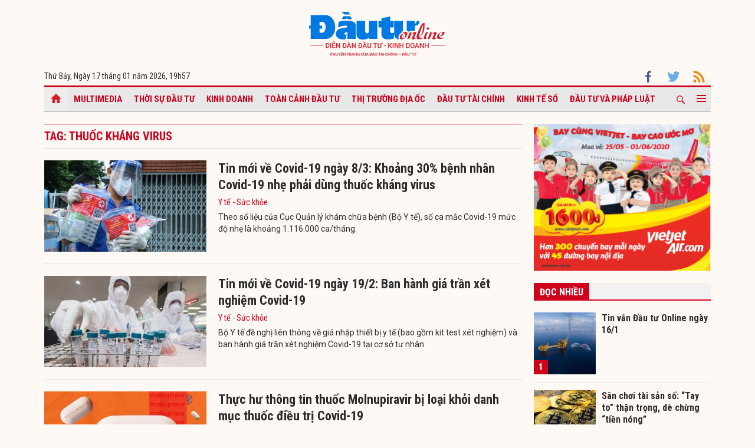

--- FILE ---
content_type: text/html; charset=UTF-8
request_url: https://baodautu.vn/tag/thuoc-khang-virus/
body_size: 7960
content:




<!doctype html>
<html lang="vi" xmlns="http://www.w3.org/1999/xhtml">
<head>
<meta charset="UTF-8">
<link rel="shortcut icon" href="https://baodautu.vn/favicon.ico" />
<meta http-equiv="content-language" content="vi" />
   
    <meta name="Googlebot" content="index,follow" />
    <meta name="robots" content="index,follow,noodp" />
    
<meta http-equiv="REFRESH" content="1800"/>
<meta name="AUTHOR" content="baodautu.vn" />
<meta name="COPYRIGHT" content="baodautu.vn" />  
<meta name="google-site-verification" content="WmCv55-YCJVDp9YeEgKr4LcUd3WfPsvFmAvDi6Ua7bI" />  
<meta name="viewport" content="width=device-width, initial-scale=1.0, user-scalable=yes" />


<!-- search console Hoà Nguyễn -->
<meta name="google-site-verification" content="QQRePvFjMW6Uyt3mRNTNvNOI5DB6Fd0ZGI_u-9Aqjcg" />





<link rel="canonical" href="http://baodautu.vn/tag/thuoc-khang-virus/" />
<title>thuốc kháng virus : Tin tức, hình ảnh về thuốc kháng virus – baodautu.vn</title>
<meta name="description" content="baodautu.vn cập nhật nguyên nhân, tin tức thuốc kháng virus mới nhất hàng ngày. Mời bạn đọc theo dõi bài viết về chủ đề thuốc kháng virus." />
<meta name="keywords" content="tin tức thuốc kháng virus, hình ảnh thuốc kháng virus" />
<meta property="og:type" content="article" />
<meta property="og:url" content="https://baodautu.vn/" />
<meta property="og:site_name" content="baodautu" />
<meta property="og:title" content="thuốc kháng virus : Tin tức, hình ảnh về thuốc kháng virus – baodautu.vn" />
<meta property="og:description" content="baodautu.vn cập nhật nguyên nhân, tin tức thuốc kháng virus mới nhất hàng ngày. Mời bạn đọc theo dõi bài viết về chủ đề thuốc kháng virus." />
<meta property="og:image" content="https://baodautu.vn/templates/themes/images/logobaodautu.png"/>
<meta name="google-site-verification" content="wz4pPpKi6a7gWb6Gbly3tv_4gatKIBXg137-v5tYLo8" />
<link rel="stylesheet" type="text/css" href="https://baodautu.vn/templates/themes/css/main.css?30" media="all">
<link rel="stylesheet" type="text/css" href="https://baodautu.vn/templates/themes/css/slick.css?v7" media="all">
  <link rel="stylesheet" type="text/css" href="https://baodautu.vn/templates/themes/css/add.css?v19" media="all">
<link href="https://fonts.googleapis.com/css2?family=Roboto+Condensed:ital,wght@0,300;0,400;0,700;1,300&family=Roboto:ital,wght@0,300;0,400;0,500;0,700;0,900;1,400&display=swap" rel="stylesheet">
<script src="https://baodautu.vn/templates/themes/js/jquery-3.4.1.min.js" type="text/javascript"></script>
<script src="https://baodautu.vn/templates/themes/js/slick.min.js" type="text/javascript"></script>
<script src="https://baodautu.vn/templates/themes/js/main.js?v3" type="text/javascript"></script>
<script language="javascript">
    $(document).ready(function() {
        $("#ads_share_topbanner, #ads_share,#ads_share_vip,#ads_share_banner_left,#ads_share_banner_right,#ads_share_middle,#ads_share_right1,#ads_share_right2,#ads_share_right3,#ads_share_right4,#ads_share_right5,#ads_share_right6,#ads_share_right7,#ads_share_right8,#ads_share_right11,#ads_share_right12,#ads_share_middle1,#ads_share_middle2,#ads_share_middle3,#ads_share_middle4,#ads_share_middle5").innerfade({
            // animationtype: "fade",
            speed: 0,
            type: 'random',
            timeout: 5000
        });
    });
</script>
<!--[if lt IE 9]>
<script src="https://oss.maxcdn.com/libs/html5shiv/3.7.0/html5shiv.js"></script>
<script src="https://oss.maxcdn.com/libs/respond.js/1.4.2/respond.min.js"></script>
<![endif]-->
<script>
  (function() {
    var cx = '000480117788849223566:qlxi_7rziui';
    var gcse = document.createElement('script');
    gcse.type = 'text/javascript'; 
    gcse.async = true;
    gcse.src = (document.location.protocol == 'https:' ? 'https:' : 'http:') +
        '//www.google.com/cse/cse.js?cx=' + cx;
    var s = document.getElementsByTagName('script')[0];
    s.parentNode.insertBefore(gcse, s);
  })();
</script>


<!-- Global site tag (gtag.js) - Google Analytics -->
<script async src="https://www.googletagmanager.com/gtag/js?id=G-2BRC6DMN4Y"></script>
<script>
  window.dataLayer = window.dataLayer || [];
  function gtag(){dataLayer.push(arguments);}
  gtag('js', new Date());

  gtag('config', 'G-2BRC6DMN4Y');
</script>
</head>
<body>
<header class="header_main clearfix">
          <div class="container text-center"> 
    <a href="https://baodautu.vn/" class="logo_main"><img src="https://baodautu.vn/templates/themes/images/logo-bdt.svg"> </a> 
  </div>
    <div class="container d-flex date_top">
    <div class="mr-auto"> 
      <!-- <a href="https://baodautu.vn/?mod=category&act=datbao" target="_blank" class="btn_booknews"><img src="https://baodautu.vn/templates/themes/images/newspaper.svg" height="20" class="mr10"/>Đặt mua báo in</a>| <a href="https://postenp.phaha.vn/bao-dau-tu" target="_blank" class="btn_booknews">Mới - Đọc báo in phiên bản số</a>|  -->
      Thứ Bảy, Ngày 17 tháng 01 năm 2026, <script>
function addZero(i) {
  if (i < 10) {i = "0" + i}
  return i;
}
var d = new Date();
gio = d.getHours();
phut = d.getMinutes(); document.write(gio +"h"+addZero(phut) ); 
</script> </div>
    <div class="ml-auto social_top"> 
        <a target="_blank" href="https://www.facebook.com/baodautu.vn"><img src="https://baodautu.vn/templates/themes/images/facebook.svg"/> </a>
        <a target="_blank" href=""><img src="https://baodautu.vn/templates/themes/images/twitter.svg"/> </a>
        <a target="_blank" href="https://baodautu.vn/rssMain.html"><img src="https://baodautu.vn/templates/themes/images/rss.svg"/> </a></div>
  </div>
</header>
<div class="fix_scroll">
  <header class="menu_main">
    <div class="show_menu_main">
      <div class="container">
        <nav class="d-flex align-items-center">
          <div class="nav_left mr-auto"> 
            <a href="/" class="icon_home active"></a>
            <a title="Special Online" href="https://baodautu.vn/multimedia.html">Multimedia</a>
                            <a title="Thời sự Đầu tư"  href="https://baodautu.vn/thoi-su-dau-tu-d1/">Thời sự Đầu tư</a>
                            <a title="Kinh doanh"  href="https://baodautu.vn/kinh-doanh-d3/">Kinh doanh</a>
                            <a title="Toàn cảnh đầu tư"  href="https://baodautu.vn/toan-canh-dau-tu-d2/">Toàn cảnh đầu tư</a>
                            <a title="Thị trường địa ốc"  href="https://baodautu.vn/thi-truong-dia-oc-d7/">Thị trường địa ốc</a>
                            <a title="Đầu tư tài chính"  href="https://baodautu.vn/dau-tu-tai-chinh-d6/">Đầu tư tài chính</a>
                            <a title="Kinh tế số"  href="https://baodautu.vn/kinh-te-so-d77/">Kinh tế số</a>
                            <a title="Đầu tư và Pháp luật"  href="https://baodautu.vn/dau-tu-va-phap-luat-d41/">Đầu tư và Pháp luật</a>
                    </div>
          <div class="nav_center mrl-auto"> 
            <div class="box_search">
              <form id="search-box" action="https://google.com/cse">
                <input type="hidden" name="cx" value="partner-pub-1179740479957749:4436639545"/>
                <input type="hidden" name="ie" value="UTF-8"/>
                <input maxlength="80" type="text" name="q" size="31" class="txt_search" placeholder="Nhập từ khóa..."/>
              </form>
            </div>
            <a href="javascript:;" class="search_main"><img src="https://baodautu.vn/templates/themes/images/ico-search.svg"/> </a>
            
            <a href="javascript:;"  class="more_menu"><span class="hamburger"></span></a>
              <!-- <a class="more_menu"><span class="dot dot1"></span><span class="dot dot2"></span><span class="dot dot3"></span></a>  -->
           </div>
        </nav>
      </div>
    </div>
    <div class="category-popup">
      <div class="bg_category-popup">
        <div class="container">
          <ul class="d-flex list_menu_cate_popup">
                            <li><a title="Tiêu dùng" href="https://baodautu.vn/tieu-dung-d8/">Tiêu dùng</a></li>
                            <li><a title="Phát triển bền vững" href="https://baodautu.vn/phat-trien-ben-vung-d52/">Phát triển bền vững</a></li>
                            <li><a title="Y tế - Sức khỏe" href="https://baodautu.vn/y-te---suc-khoe-d78/">Y tế - Sức khỏe</a></li>
                            <li><a title="Khoa học và Công nghệ" href="https://baodautu.vn/khoa-hoc-va-cong-nghe-d10/">Khoa học và Công nghệ</a></li>
                            <li><a title="Du lịch" href="https://baodautu.vn/du-lich-d55/">Du lịch</a></li>
                            <li><a title="Đời sống" href="https://baodautu.vn/doi-song-d27/">Đời sống</a></li>
                            <li><a title="Thông tin doanh nghiệp" href="https://baodautu.vn/thong-tin-doanh-nghiep-d36/">Thông tin doanh nghiệp</a></li>
                            <li><a title="Điểm tin nổi bật" href="https://baodautu.vn/diem-tin-noi-bat-d76/">Điểm tin nổi bật</a></li>
                      </ul>
        </div>
      </div>
    </div>
  </header>
</div>
<main class="main_content">
  <div class="container">
    <section class="main_top_home d-flex mt20">
      <div class="col810 mr20">
        <div class="head_four_news mb20">Tag: thuốc kháng virus</div>
       <ul class="list_news_home">
                  <li>
            <article class="d-flex"> <a class="thumbblock thumb275x155" href="https://baodautu.vn/tin-moi-ve-covid-19-ngay-83-khoang-30-benh-nhan-covid-19-nhe-phai-dung-thuoc-khang-virus-d161820.html"><img src="https://media.baodautu.vn/thumb_x275x155/Images/duongngan/2022/03/08/tin-moi-ve-covid-19-ngay-83-khoang-30-benh-nhan-covid-19-nhe-phai-dung-thuoc-khang-virus1646710012.jpeg"></a>
              <div class="desc_list_news_home"> <a href="https://baodautu.vn/tin-moi-ve-covid-19-ngay-83-khoang-30-benh-nhan-covid-19-nhe-phai-dung-thuoc-khang-virus-d161820.html" class="fs22 fbold">Tin mới về Covid-19 ngày 8/3: Khoảng 30% bệnh nhân Covid-19 nhẹ phải dùng thuốc kháng virus</a>
                <div class="mt5 mb5"><a href="https://baodautu.vn/y-te---suc-khoe-d78/" class="cl_green">Y tế - Sức khỏe</a></div>
                <div class="sapo_thumb_news">Theo số liệu của Cục Quản lý khám chữa bệnh (Bộ Y tế), số ca mắc Covid-19 mức độ nhẹ là khoảng 1.116.000 ca/tháng. </div>
              </div>
            </article>
          </li>
                    <li>
            <article class="d-flex"> <a class="thumbblock thumb275x155" href="https://baodautu.vn/tin-moi-ve-covid-19-ngay-192-ban-hanh-gia-tran-xet-nghiem-covid-19-d160905.html"><img src="https://media.baodautu.vn/thumb_x275x155/Images/duongngan/2022/02/19/tin-moi-ve-covid-19-ngay-192-ban-hanh-tran-gia-xet-nghiem-covid-191645236621.jpeg"></a>
              <div class="desc_list_news_home"> <a href="https://baodautu.vn/tin-moi-ve-covid-19-ngay-192-ban-hanh-gia-tran-xet-nghiem-covid-19-d160905.html" class="fs22 fbold">Tin mới về Covid-19 ngày 19/2: Ban hành giá trần xét nghiệm Covid-19</a>
                <div class="mt5 mb5"><a href="https://baodautu.vn/y-te---suc-khoe-d78/" class="cl_green">Y tế - Sức khỏe</a></div>
                <div class="sapo_thumb_news">Bộ Y tế đề nghị liên thông về giá nhập thiết bị y tế (bao gồm kit test xét nghiệm) và ban hành giá trần xét nghiệm Covid-19 tại cơ sở tư nhân.</div>
              </div>
            </article>
          </li>
                    <li>
            <article class="d-flex"> <a class="thumbblock thumb275x155" href="https://baodautu.vn/thuc-hu-thong-tin-thuoc-molnupiravir-bi-loai-khoi-danh-muc-thuoc-dieu-tri-covid-19-d159211.html"><img src="https://media.baodautu.vn/thumb_x275x155/Images/duongngan/2022/01/11/thuc-hu-thong-tin-thuoc-molnupiravir-bi-loai-khoi-danh-muc-thuoc-dieu-tri-covid-191641913209.jpeg"></a>
              <div class="desc_list_news_home"> <a href="https://baodautu.vn/thuc-hu-thong-tin-thuoc-molnupiravir-bi-loai-khoi-danh-muc-thuoc-dieu-tri-covid-19-d159211.html" class="fs22 fbold">Thực hư thông tin thuốc Molnupiravir bị loại khỏi danh mục thuốc điều trị Covid-19</a>
                <div class="mt5 mb5"><a href="https://baodautu.vn/y-te---suc-khoe-d78/" class="cl_green">Y tế - Sức khỏe</a></div>
                <div class="sapo_thumb_news">Theo Bộ Y tế, Hội đồng Nghiên cứu y khoa Ấn Độ (ICMR) không loại Molnupiravir ra khỏi danh sách các thuốc điều trị Covid-19. </div>
              </div>
            </article>
          </li>
                    <li>
            <article class="d-flex"> <a class="thumbblock thumb275x155" href="https://baodautu.vn/thong-qua-de-xuat-cap-phep-san-xuat-thuoc-molnupiravir-tai-viet-nam-d158880.html"><img src="https://media.baodautu.vn/thumb_x275x155/Images/duongngan/2022/01/06/thong-qua-de-xuat-cap-phep-san-xuat-thuoc-molnupiravir1641432252.jpeg"></a>
              <div class="desc_list_news_home"> <a href="https://baodautu.vn/thong-qua-de-xuat-cap-phep-san-xuat-thuoc-molnupiravir-tai-viet-nam-d158880.html" class="fs22 fbold">Thông qua đề xuất cấp phép sản xuất thuốc Molnupiravir tại Việt Nam</a>
                <div class="mt5 mb5"><a href="https://baodautu.vn/y-te---suc-khoe-d78/" class="cl_green">Y tế - Sức khỏe</a></div>
                <div class="sapo_thumb_news">3 thuốc chứa hoạt chất Molnupiravir có chỉ định điều trị Covid-19 đã được cấp phép sản xuất tại Việt Nam.</div>
              </div>
            </article>
          </li>
                    <li>
            <article class="d-flex"> <a class="thumbblock thumb275x155" href="https://baodautu.vn/remdesivir---niem-hy-vong-trong-cuoc-chien-covid-19-d115970.html"><img src="https://media.baodautu.vn/thumb_x275x155/Images/chicong/2020/02/13/remdesivir---niem-hy-vong-trong-cuoc-chien-covid-191581577308.jpg"></a>
              <div class="desc_list_news_home"> <a href="https://baodautu.vn/remdesivir---niem-hy-vong-trong-cuoc-chien-covid-19-d115970.html" class="fs22 fbold">Remdesivir - niềm hy vọng trong cuộc chiến Covid-19</a>
                <div class="mt5 mb5"><a href="https://baodautu.vn/thoi-su-dau-tu-d1/" class="cl_green">Thời sự Đầu tư</a></div>
                <div class="sapo_thumb_news">Thuốc Remdesivir có hiệu quả trong điều trị bệnh nhân viêm phổi nCoV và các loại virus corona khác, đang được gấp rút thử nghiệm ở Vũ Hán. </div>
              </div>
            </article>
          </li>
                  </ul>
        <nav aria-label="Page navigation" class="d-flex pagation align-items-center">
                    </nav>
      </div>
      <div class="col300">
        <div class="mb20"> <a href=""><img src="https://media.baodautu.vn/Images/chicong/2020/05/25/banner_online-02.jpg"/> </a> </div>
        <div class="mb40">
            <div class="head_box_cate_home  mb20"><a href="javascript:void(0)" class="link_box_cate">Đọc nhiều</a></div>
<ul class="list_thumb_square">
<li>
  <article class="d-flex"> <a href="https://baodautu.vn/tin-van-dau-tu-online-ngay-161-d492615.html" class="thumbblock thumb105x105"><span class="number_hot">1</span><img src="https://media.baodautu.vn/thumb_x105x105/Images/chicuong/2026/01/16/tin-van-dau-tu-online-ngay-1611768551767.jpeg"></a> <a href="https://baodautu.vn/tin-van-dau-tu-online-ngay-161-d492615.html" class="title_thumb_square fbold fs16">Tin vắn Đầu tư Online ngày 16/1</a> </article>
</li>
<li>
  <article class="d-flex"> <a href="https://baodautu.vn/san-choi-tai-san-so-tay-to-than-trong-de-chung-tien-nong-d488537.html" class="thumbblock thumb105x105"><span class="number_hot">2</span><img src="https://media.baodautu.vn/thumb_x105x105/Images/phuongthanh02/2026/01/12/san-choi-tai-san-so-tay-to-than-trong-de-chung-tien-nong1768207207.jpg"></a> <a href="https://baodautu.vn/san-choi-tai-san-so-tay-to-than-trong-de-chung-tien-nong-d488537.html" class="title_thumb_square fbold fs16">Sân chơi tài sản số: “Tay to” thận trọng, dè chừng “tiền nóng”</a> </article>
</li>
<li>
  <article class="d-flex"> <a href="https://baodautu.vn/nhin-lai-no-xau-tu-toan-bo-chu-ky-tin-dung-d488535.html" class="thumbblock thumb105x105"><span class="number_hot">3</span><img src="https://media.baodautu.vn/thumb_x105x105/Images/phuongthanh02/2026/01/12/nhin-lai-no-xau-tu-toan-bo-chu-ky-tin-dung1768207032.jpg"></a> <a href="https://baodautu.vn/nhin-lai-no-xau-tu-toan-bo-chu-ky-tin-dung-d488535.html" class="title_thumb_square fbold fs16">Nhìn lại nợ xấu từ toàn bộ chu kỳ tín dụng</a> </article>
</li>
<li>
  <article class="d-flex"> <a href="https://baodautu.vn/an-ninh-nang-luong-the-che-mo-duong-doanh-nghiep-theo-buoc-d488486.html" class="thumbblock thumb105x105"><span class="number_hot">4</span><img src="https://media.baodautu.vn/thumb_x105x105/Images/phuongthanh02/2026/01/12/an-ninh-nang-luong-the-che-mo-duong-doanh-nghiep-theo-buoc1768204882.jpg"></a> <a href="https://baodautu.vn/an-ninh-nang-luong-the-che-mo-duong-doanh-nghiep-theo-buoc-d488486.html" class="title_thumb_square fbold fs16">An ninh năng lượng: Thể chế mở đường, doanh nghiệp theo bước</a> </article>
</li>
</ul>        </div>
        <div class="mb40">
            <div class="head_box_cate_home mb20"><a href="/chuyen-de/" class="link_box_cate">Chuyên đề</a></div>
<ul class="list_thumb_square">
	<li>
  <article class="d-flex"> <a href="https://baodautu.vn/dai-hoi-dai-bieu-toan-quoc-lan-thu-xiv-cua-dang-cn475/" class="thumbblock thumb105x105"><img src="https://media.baodautu.vn/thumb_x105x105//upload/huyhao/2025/10/03/dai-hoi-dai-bieu-toan-quoc-lan-thu-xiv-cua-dang1759457550.jpg"></a> <a href="https://baodautu.vn/dai-hoi-dai-bieu-toan-quoc-lan-thu-xiv-cua-dang-cn475/" class="title_thumb_square fbold fs16">Đại hội đại biểu toàn quốc lần thứ XIV của Đảng</a> </article>
</li>
<li>
  <article class="d-flex"> <a href="https://baodautu.vn/thu-hut-dau-tu-huy-dong-cac-nguon-luc-cho-xay-dung-nong-thon-moi-cn461/" class="thumbblock thumb105x105"><img src="https://media.baodautu.vn/thumb_x105x105//upload/chicong/9651/05/18/thu-hut-dau-tu-huy-dong-cac-nguon-luc-cho-xay-dung-nong-thon-moi1747540691.jpg"></a> <a href="https://baodautu.vn/thu-hut-dau-tu-huy-dong-cac-nguon-luc-cho-xay-dung-nong-thon-moi-cn461/" class="title_thumb_square fbold fs16">Thu hút đầu tư, huy động các nguồn lực cho xây dựng nông thôn mới</a> </article>
</li>
<li>
  <article class="d-flex"> <a href="https://baodautu.vn/giam-ngheo-thong-tin-cn463/" class="thumbblock thumb105x105"><img src="https://media.baodautu.vn/thumb_x105x105//upload/chicong/2025/06/04/giam-ngheo-thong-tin1749009516.jpg"></a> <a href="https://baodautu.vn/giam-ngheo-thong-tin-cn463/" class="title_thumb_square fbold fs16">Giảm nghèo thông tin </a> </article>
</li>
</ul>        </div>
                <div class="ads align-center">
                            <style>#ads_share_right7{height:250px;}</style>
                <ul id="ads_share_right7">
                <p><iframe src="https://vir.com.vn/bao-dau-tu" frameborder="0" scrolling="no" width="300px" height="420px"></iframe></p>                </ul>
                    </div>
                <div class="ads_sticky mb20"> <a href=""><img src="https://image.theleader.vn/upload/admin/2020/5/26/Le-Grand-Jardin_21x29-doc-0420.jpg"/> </a> </div>
      </div>
    </section>
  </div>
  
  <div class="container">
    <section class="long_form_home">
        <section class="long_form_home">
  <div class="head_box_cate_home mb20"><a href="https://baodautu.vn/thong-tin-doanh-nghiep-d36/" class="link_box_cate">Thông tin doanh nghiệp</a></div>
  <ul class="d-flex list_company">
  	    <li class="col16per"> <a href="https://baodautu.vn/schneider-electric-ky-ket-hop-tac-chien-luoc-voi-petrosetco-distribution-d492875.html" class="thumbblock  mb15"><img src="https://media.baodautu.vn/thumb_x170x104/Images/duybac/2026/01/16/schneider-electric-ky-ket-hop-tac-chien-luoc-voi-petrosetco-distribution1768581876.jpeg" /></a> 
    	<a href="https://baodautu.vn/schneider-electric-ky-ket-hop-tac-chien-luoc-voi-petrosetco-distribution-d492875.html" class="fs16 ">Schneider Electric ký kết hợp tác chiến lược với Petrosetco Distribution</a> </li>
        <li class="col16per"> <a href="https://baodautu.vn/echolac-long-bien-khai-truong-ghi-dau-cot-moc-5-cua-hang-tai-thi-truong-viet-d492749.html" class="thumbblock  mb15"><img src="https://media.baodautu.vn/thumb_x170x104/Images/huyhao/2026/01/16/echolac-long-bien-khai-truong-ghi-dau-cot-moc-5-cua-hang-tai-thi-truong-viet1768562407.jpeg" /></a> 
    	<a href="https://baodautu.vn/echolac-long-bien-khai-truong-ghi-dau-cot-moc-5-cua-hang-tai-thi-truong-viet-d492749.html" class="fs16 ">Echolac Long Biên khai trương, ghi dấu cột mốc 5 cửa hàng tại thị trường Việt</a> </li>
        <li class="col16per"> <a href="https://baodautu.vn/tap-doan-ttc-ky-ket-hop-tac-tai-tro-voi-clb-bong-da-pvf---cand-d492593.html" class="thumbblock  mb15"><img src="https://media.baodautu.vn/thumb_x170x104/Images/thuyvinh/2026/01/16/tap-doan-ttc-ky-ket-hop-tac-tai-tro-voi-clb-bong-da-pvf---cand1768550299.jpg" /></a> 
    	<a href="https://baodautu.vn/tap-doan-ttc-ky-ket-hop-tac-tai-tro-voi-clb-bong-da-pvf---cand-d492593.html" class="fs16 ">Tập đoàn TTC ký kết hợp tác tài trợ với CLB Bóng đá PVF - CAND</a> </li>
        <li class="col16per"> <a href="https://baodautu.vn/cong-nhan-trung-tam-giam-dinh-thu-nghiem-tan-dai-duong-tai-cua-khau-bac-luan-ii-dat-chuan-isoiec-170252017-d492592.html" class="thumbblock  mb15"><img src="https://media.baodautu.vn/thumb_x170x104/Images/quynhnga/2026/01/16/cong-nhan-trung-tam-giam-dinh-thu-nghiem-tan-dai-duong-tai-cua-khau-bac-luan-ii-dat-chuan-isoiec-1702520171768551816.jpeg" /></a> 
    	<a href="https://baodautu.vn/cong-nhan-trung-tam-giam-dinh-thu-nghiem-tan-dai-duong-tai-cua-khau-bac-luan-ii-dat-chuan-isoiec-170252017-d492592.html" class="fs16 ">Công nhận Trung tâm Giám định thử nghiệm Tân Đại Dương tại cửa khẩu Bắc Luân II đạt chuẩn ISO/IEC 17025:2017</a> </li>
        <li class="col16per"> <a href="https://baodautu.vn/dau-an-but-pha-cua-agribank-tong-tai-san-vuot-100-ty-usd-tiep-tuc-khang-dinh-vai-tro-dan-dat-d492213.html" class="thumbblock  mb15"><img src="https://media.baodautu.vn/thumb_x170x104/Images/phuongthanh/2026/01/15/dau-an-but-pha-cua-agribank-tong-tai-san-vuot-100-ty-usd-tiep-tuc-khang-dinh-vai-tro-dan-dat1768488629.jpg" /></a> 
    	<a href="https://baodautu.vn/dau-an-but-pha-cua-agribank-tong-tai-san-vuot-100-ty-usd-tiep-tuc-khang-dinh-vai-tro-dan-dat-d492213.html" class="fs16 ">Dấu ấn bứt phá của Agribank: Tổng tài sản vượt 100 tỷ USD, tiếp tục khẳng định vai trò dẫn dắt</a> </li>
        <li class="col16per"> <a href="https://baodautu.vn/vedan-giu-vung-vi-tri-top-500-doanh-nghiep-lon-nhat-viet-nam-lan-thu-13-d491619.html" class="thumbblock  mb15"><img src="https://media.baodautu.vn/thumb_x170x104/Images/chicuong/2026/01/15/vedan-giu-vung-vi-tri-top-500-doanh-nghiep-lon-nhat-viet-nam-lan-thu-131768453140.jpeg" /></a> 
    	<a href="https://baodautu.vn/vedan-giu-vung-vi-tri-top-500-doanh-nghiep-lon-nhat-viet-nam-lan-thu-13-d491619.html" class="fs16 ">Vedan giữ vững vị trí “Top 500 doanh nghiệp lớn nhất Việt Nam” lần thứ 13</a> </li>
      </ul>
</section>    </section>
  </div>
  
</main><footer class="footer_main">
  <div class="container">
    <div class="footer_bottom d-flex">
      <div class="footer_bottom_left col50per">
        <p><strong>Ấn phẩm thuộc Báo Tài chính - Đầu tư (Bộ Tài chính) - Báo điện tử Thời báo Tài chính Việt Nam </strong></p>
        <!--<p><strong>- Cơ quan ngôn luận của ngành Tài chính.</strong></p>-->
        <p>Giấy phép số: 1/GP-BC ngày 8 tháng 1 năm 2026 của Cục Báo chí.</p>
        <p><strong>Tổng biên tập:</strong> Phạm Văn Hoành</p>
        <p><strong>Phó tổng biên tập:</strong> Lê Trọng Minh; Đinh Hùng; Ngô Chí Tùng; Nguyễn Văn Hồng</p>
		 <p><strong>Phụ trách nội dung:</strong> Phùng Huy Hào</p>
      </div>
      <!-- <div class="footer_bottom_left col50per">
        <p><strong>Báo điện tử Đầu tư, thuộc nhóm báo của Báo Đầu tư</strong></p>
        <p><strong>Cơ quan của Bộ Kế hoạch và Đầu tư.</strong></p>
        <p>Giấy phép số 541/GP-BTTTT do Bộ Thông tin và Truyền thông cấp ngày 23 tháng 8 năm 2021</p>
        <p><strong>Tổng Biên tập:</strong> Lê Trọng Minh</p>
        <p><strong>Phó Tổng Biên tập phụ trách:</strong> Bùi Đức Hải</p>
        <p><strong>Thư ký tòa soạn:</strong> Phùng Huy Hào</p>
      </div> -->
      <div class="footer_bottom_right text-right col50per">
        <p> <strong>Tòa soạn: </strong>34 Tuệ Tĩnh, Hai Bà Trưng, Hà Nội <br> 47 Quán Thánh, Ba Đình, Hà Nội </p>
        <p><strong>ĐT:</strong> ĐT: 0243.845.0537 - Fax: 0243.823.5281</p>
        <p><strong>Báo Tài chính - Đầu tư giữ bản quyền nội dung trên website này.</strong></p>
        <p>Việc sử dụng nội dung trên website này phải có sự đồng ý bằng văn bản của Cơ quan Báo Tài chính - Đầu tư </p>
        <div class="social_top mt10"> 
        	<a target="_blank" href="https://www.facebook.com/baodautu.vn"><img src="https://baodautu.vn/templates/themes/images/facebook.svg"> </a>
        	
        	<a target="_blank" href="https://baodautu.vn/rssMain.html"><img src="https://baodautu.vn/templates/themes/images/rss.svg"> </a>
			<a href="//www.dmca.com/Protection/Status.aspx?ID=756edc3f-6630-4ac6-988c-86ee615baec5" title="DMCA.com Protection Status" class="dmca-badge"> <img src ="https://images.dmca.com/Badges/dmca-badge-w200-5x1-06.png?ID=756edc3f-6630-4ac6-988c-86ee615baec5"  alt="DMCA.com Protection Status" /></a>  <script src="https://images.dmca.com/Badges/DMCABadgeHelper.min.js"> </script>
        </div>
      </div>
     <!--  <div class="footer_bottom_right text-right col50per">
        <p> <strong>Tòa soạn: </strong>47 Quán Thánh, Ba Đình, Hà Nội</p>
        <p><strong>ĐT:</strong> 0243.845.0537 - Fax: 0243.823.5281</p>
        <p><strong>Email:</strong> baodautu.vn@vir.com.vn - <strong>Website:</strong> https://baodautu.vn</p>
        <p><strong>© Báo Đầu tư giữ bản quyền nội dung trên website này</strong></p>
        <p>Việc sử dụng nội dung đăng tải trên Báo điện tử Đầu tư - baodautu.vn</p>
        <p>phải có sự đồng ý bằng văn bản của Cơ quan Báo Đầu tư</p>
        <div class="social_top mt10"> 
          <a target="_blank" href="https://www.facebook.com/baodautu.vn"><img src="https://baodautu.vn/templates/themes/images/facebook.svg"> </a>
          
          <a target="_blank" href="https://baodautu.vn/rssMain.html"><img src="https://baodautu.vn/templates/themes/images/rss.svg"> </a>
      <a href="//www.dmca.com/Protection/Status.aspx?ID=756edc3f-6630-4ac6-988c-86ee615baec5" title="DMCA.com Protection Status" class="dmca-badge"> <img src ="https://images.dmca.com/Badges/dmca-badge-w200-5x1-06.png?ID=756edc3f-6630-4ac6-988c-86ee615baec5"  alt="DMCA.com Protection Status" /></a>  <script src="https://images.dmca.com/Badges/DMCABadgeHelper.min.js"> </script>
        </div>
      </div> -->
    </div>
  </div>
    <div class="footer_down">
    <div class="container">
      <div class="d-flex">
        <div class="mr-auto"><a href="/">Trang chủ</a> <a target="_blank" href="/toa-soan">Tòa soạn</a>  <a target="_blank" href="/lien-he-quang-cao">Liên hệ quảng cáo</a> </div>
        <div class="ml-auto">Powered by <a target="_blank" href="https://itmedia.vn/">ITMEDIA</a></div>
      </div>
    </div>
  </div>
</footer>
<div class="back-top"></div>





<script type="text/javascript" src="https://baodautu.vn/templates/themes/js/lazyload.min.js?v=1"></script>
<script type="text/javascript">
    $("img.lazyload").lazyload();
</script>





    

<div id="fb-root"></div>
    <script>(function(d, s, id) {
      var js, fjs = d.getElementsByTagName(s)[0];
      if (d.getElementById(id)) return;
      js = d.createElement(s); js.id = id;
      js.src = "//connect.facebook.net/vi_VN/sdk.js#xfbml=1&version=v2.0";
      fjs.parentNode.insertBefore(js, fjs);
    }(document, 'script', 'facebook-jssdk'));</script>
	
<div class="back-top"></div>
<script src="https://baodautu.vn/templates/themes/js/ads_share.js?v=1" type="text/javascript" ></script>

<script src="https://www.google.com/recaptcha/api.js"></script>
<!-- Begin EMC Tracking Code -->
    <!-- <script type="text/javascript">
        var _govaq = window._govaq || [];
    _govaq.push(['trackPageView']);
    _govaq.push(['enableLinkTracking']);
    (function () {
        _govaq.push(['setTrackerUrl', 'https://f-emc.ngsp.gov.vn/tracking']);
        _govaq.push(['setSiteId', '165']);
        var d = document,
            g = d.createElement('script'),
            s = d.getElementsByTagName('script')[0];
        g.type = 'text/javascript';
        g.async = true;
        g.defer = true;
        g.src = 'https://f-emc.ngsp.gov.vn/embed/gov-tracking.min.js';
        s.parentNode.insertBefore(g, s);
    })();
    </script> -->
<!-- End EMC Tracking Code -->

 
<script defer src="https://static.cloudflareinsights.com/beacon.min.js/vcd15cbe7772f49c399c6a5babf22c1241717689176015" integrity="sha512-ZpsOmlRQV6y907TI0dKBHq9Md29nnaEIPlkf84rnaERnq6zvWvPUqr2ft8M1aS28oN72PdrCzSjY4U6VaAw1EQ==" data-cf-beacon='{"version":"2024.11.0","token":"9a34f073cce94689866c69e1d70c49e0","r":1,"server_timing":{"name":{"cfCacheStatus":true,"cfEdge":true,"cfExtPri":true,"cfL4":true,"cfOrigin":true,"cfSpeedBrain":true},"location_startswith":null}}' crossorigin="anonymous"></script>
</body>
</html>